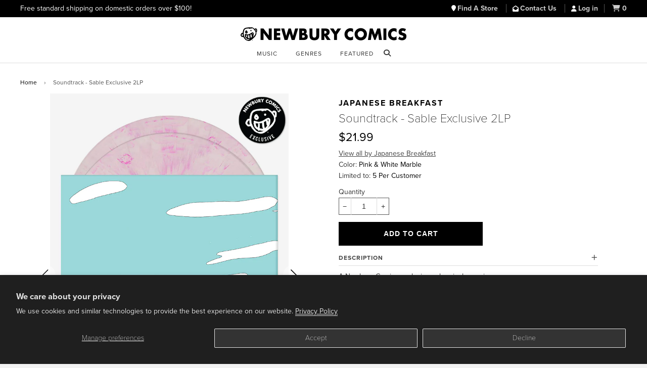

--- FILE ---
content_type: text/css
request_url: https://www.newburycomics.com/cdn/shop/t/38/assets/styles.css?v=165710912306274865501748464113
body_size: 7874
content:
/** Shopify CDN: Minification failed

Line 1623:38 Expected identifier but found "*"
Line 1627:30 Expected identifier but found "*"
Line 2812:18 Expected identifier but found bad string token
Line 2812:19 Unterminated string token

**/


.selector-wrapper {
  display:none;
}

.btn {
  text-transform: uppercase;
  letter-spacing: 1px;
}

.lrg-btn {
  min-width: 50%;
}

.disc-list {
  float: left;
  width: 50%;
  padding-right: 20px;
}

.prod-det {
  padding-left: 40px !important;
}

.left {
  display:none;
}

.right {
  display:none;
}

.ajaxcart__product p a {
  border-bottom: none;
  margin-right: 20px;
}

.disc-list p{
  margin-bottom:0px;
  text-transform:uppercase;
  font-weight:600;
}

.swiper-pagination-bullet-active {
  opacity: 1;
  background: #000 !important;
} 

.tags {
 margin-bottom:20px;
}

.tags a {
  font-weight: 400;
  text-decoration: none;
  text-transform: none;
  color: #444444;
}

.product-link {
  text-align: left !important;
}

.tags a:hover {
  color: #666;
  text-decoration: none;
}

.tags a:focus {
  color: #666;
  text-decoration: none;
}

ul.static-atr {
  
}

ul.static-atr li span {
  color: #000;
  font-weight: 400;
}

body {
  font-family: "proxima-nova",sans-serif;
    font-weight: 400;
}

.section-header__title {
  text-align: center;
  width: 100%;
  /* margin: 0 auto; */
  display: block;
  font-family: "proxima-nova",sans-serif;
  /* text-transform: uppercase; */
  color: #fff;
  font-weight: 100;
  font-size: 3rem;
  position: absolute;
  top: 50%;
  margin-top: -1.5625rem;
  line-height: 3.125rem;
}

.blk-text {
  color:#000;
}

.section-header img {
  width: 100%;
}

.section-header {
  margin-bottom: 0px;
  position: relative;
}

.generic-title{
  color: #000 !important;
  top: 0px !important;
  margin-top: 20px !important;
  position: relative !important;
}

#notitle {
  visibility: none;
  margin: 0;
  padding: 0;
  line-height: 0.0625rem;
  font-weight: 100;
  font-size: 0.0625rem;
  line-height: 0.3125rem;
  color: #fff
}

#filters-title {
  font-size: 1.57143em;
}

#variantset {
  border: none;
  padding-top: 0;
  padding-bottom: 0;
  padding-left: 0;
  padding-right: 0;
  text-indent: 0;
  margin: 0;
}

#variantleg {
  padding-top: 0;
  padding-bottom: 0;
  padding-left: 0;
  padding-right: 0;
  text-indent: 0;
  margin: 0;
}

#landinghead {
  font-size: 3rem;
  margin-top: 0;
  margin-bottom: 5px;
  padding-top: 0;
  padding-bottom: 0;
  font-weight: 600;
  line-height: 3.125rem;
}

#faqh2 {
  line-height: 1.25rem;
  font-size: 1.5625rem;
  margin-top: 0;
  margin-bottom: 0;
}

.faqh2 {
  line-height: 1.25rem;
  font-size: 1.5625rem;
  margin-top: 0;
  margin-bottom: 0;
}

#faqanch {
  line-height: 0px;
  margin-bottom: 0;
  margin-top: 0;
} 

.recommendify_hyperlink:focus > div {
    outline:2px solid #5B9DD9;
}

.breadcrumb {
  margin-bottom: 12px;
  padding-top: 12px;
  font-size: 0.75rem;
  font-weight: 600;
  text-transform: uppercase;
  color: #555;
}

.drawer__title {
  line-height: 4.375rem !important;
  margin: 0px !important;
}

.site-footer {
  background-color: #000;
  padding: 0;
}

.full {
  width: 100%;
  padding: 30px 0px;
}

h1, .h1, h2, .h2, h3, .h3, h4, .h4, h5, .h5, h6, .h6 {
  display: block;
font-family: "proxima-nova",sans-serif !important;  font-weight: 700;
  margin: 0 0 0.5em;
  line-height: 1.4;
  color:#000;
}

h3, .h3 {
  font-size: 1.57143em;
}

#ProductPrice {
  font-weight: 500;
  font-size: 1.4375rem;
  margin-top: -20px;
  margin-bottom: 5px;
}

.utility {
  color: #fff !important;
  margin-bottom: 15px;
  font-size: 0.75rem;
  font-weight: 300;
  padding: 6px 0px;
  background: #000;
}

.utility a {
  color: #ccc;
  font-size: 0.875rem;
  font-weight: 600;
  margin-right: 12px;
  padding-right: 12px;
  border-right: 1px solid #555;
}

.utility a:hover span {
  color: #ccc;
}
.utility a:hover {
  color: #fff;
}

.utility a:focus span {
  color: #ccc;
}
.utility a:focus {
  color: #fff;
}

.site-header__cart-toggle {
  margin-right: 0px !important;
  padding-right: 0px !important;
  border-right: none !important;
}

.site-header__logo {
  margin-bottom: 0px;
}

.promo {
  color: #fff !important;
  font-weight: 400;
  font-size: 0.875rem;
}

.site-header {
  padding: 0px 0;
  position: fixed;
  z-index: 999;
  width: 100%;
  background: #fff;
}

.main-content {
  display: block;
  margin-top: 136px;
  padding-bottom: 60px;
  position: relative;
}

.mobile-logo {
  left: 50%;
  margin-left: -50px;
  position: absolute;
  width: 100px;
  top: 11px;
}

.mobile-logo img {
  width: 100%;
}
   
   
.logo-wrapper {
  padding: 0px;
  margin-bottom:10px;
}
  
.site-header__logo {
  margin-bottom: 5px;
}

.site-header__logo img {
  margin: 0 auto;
}

.site-header__search {
  display: none;
  max-width: none;
  margin: 15px 0px;
  width: 100%;
}

.site-search-icon {
  display:block;
}

.site-header__search.search-on {
    display: block;
}

.site-nav {
  text-align:center;
}

.dropdown-list {
  text-align:left;
  margin:0px;
  margin-right: 10px;
}

.dropdown-list a {
  background-color: transparent;
  font-size: 0.75rem;
  padding: 0px;
  margin: 0px;
  float: left;
  clear: both;
  border-bottom: 1px solid transparent!important;
}

.dropdown-list a:hover {
  border-bottom: 1px solid #000!important;
  background:none;
}

.dropdown-list a:focus {
  border-bottom: 1px solid #000!important;
  background:none;
}


.dropdown-list li:first-child {
  list-style: none;
  font-weight: bold;
  font-size: 0.625rem;
  text-transform: uppercase;
  color: #000;
}

.dropdown-wrap {
  width: 300px;
  background: #fff;
  border: 1px solid #ccc;
  border-top: 2px solid #000;
  padding: 8px;
}

.nav-bar {
  background-color: #fff;
  /* border-top: 2px solid #000; */
  border-bottom: 1px solid #ddd;
  border-top: 1px solid #ddd;
}

.mobile-nav>.mobile-nav__item {
  background-color: #fff;
}

.site-nav--mobile .site-nav__link {
  margin-top: 0px;
  padding: 2px 10px !important;
  background: #FFF;
  font-size: 1rem;
}

.wrapper {
  max-width: 1260px;
}

.site-header__cart-toggle {
  display: inline-block;
}

.collection-view {
  display: inline-block;
  border: 1px solid #dbdbdb;
  border-radius: 0px;
  padding: 0 5px;
  height: 37px;
  overflow: hidden;
  display: none;
}

.site-nav__link {
  display: block;
  text-decoration: none;
  padding: 5px 10px;
  padding-top: 8px;
  white-space: nowrap;
  color: #333;
  text-transform: uppercase;
  font-weight: 600;
  /* letter-spacing: 1px; */
  font-size: 0.75rem;
  border-bottom: 2px solid transparent;
}

.site-nav__dropdown {
  display: none;
  opacity: 0;
  transition: opacity 0.25s ease;
}

.site-nav__dropdown.nav-hover {
  display: block;
  opacity: 1;
}

.dropdown-column .site-nav__link:hover {
  color:#000;
}

.dropdown-column .site-nav__link:focus {
  color:#000;
}

.site-nav__link .icon-arrow-down {
  position: relative;
  top: -2px;
  font-size: 0.625rem;
  padding-left: 7.5px;
  display: none;
}

.collection-view {
  display: none !important;
}

.site-nav--active>.site-nav__link {
  font-weight: bold;
  border-bottom: 2px solid #000;
  color:#000;
}

.dropdown-column {
  float:left;
  width:50%;
  position:relative;
}

.dropdown-column img {
  width: 100%;
  float: left;
}

.dropdown-column p{
  position:absolute;
  width:100%;
  background:#333;
  bottom:0px;
  margin:0px;
  left:0px;
  right:0px;
  color:#fff;
}

.dropdown-column .site-nav__link {
  letter-spacing:0px;
  text-transform:none;
}

.dropdown-column .site-nav--active>.site-nav__link {
  font-weight: bold;
  border-bottom: none;
  
}

html {
  box-sizing: border-box;
}
*, *:before, *:after {
  box-sizing: inherit;
}

:focus {
  outline:2px solid #5B9DD9;
}

.switch-float {
  float: left !important;
}

.lineheading {
  position: relative;
  text-align: center;
  font-weight: 600;
  letter-spacing: 2px;
  font-size: 1rem;
  text-transform: uppercase;
  margin-bottom: 20px;
  margin-top:30px;
}

.lineheading span {
  background: #fff;
  padding: 0 15px;
  position: relative;
  z-index: 1;
}

.lineheading:before {
  /* background: #9D7474; */
  border-top: 1px dotted #919191;
  content: "";
  display: block;
  height: 1px;
  position: absolute;
  top: 50%;
  width: 100%;
}

.lineheading:before {
  left: 0;
}

.callout {
  float:left;
  position:relative;
  width:100%;
  margin-bottom:20px;
  background:#000;
  overflow:hidden;
  border:1px solid #eee;
}

.callout:hover img {
  opacity:.6;
  transform:scale(1,1);
}

.callout:focus img {
  opacity:.6;
  transform:scale(1,1);
}

.callout img {
  width: 100%;
  position: relative;
  float: left;
  opacity:.8;
  -webkit-transition: all .3s ease;
-moz-transition: all .3s ease;
-ms-transition: all .3s ease;
-o-transition: all .3s ease;
transition: all .3s ease;
transform:scale(1.05,1.05);
  
}

.callout.sml {
  background:#fff;
  border:none;
  transform:scale(1,1);
}

.callout.sml img{
  transform:scale(1,1);
}

.callout.sml:hover {
  background: #fff;
}

.callout.sml:focus {
  background: #fff;
}

.callout-text {
  position: absolute;
  bottom: 40px;
  width: 100%;
  text-align: center;
  padding: 40px;
}

.callout-text .btn {
  border-radius: 0px;
  padding: 12px;
  border: none;
  background: #000;
  color: #fff;
  -webkit-transition: all .3s ease;
-moz-transition: all .3s ease;
-ms-transition: all .3s ease;
-o-transition: all .3s ease;
transition: all .3s ease;
}

.callout:hover .btn {
  border-radius: 0px;
  padding: 12px;
  border: none;
  background: #fff;
  color: #000;
}

.callout:focus .btn {
  border-radius: 0px;
  padding: 12px;
  border: none;
  background: #fff;
  color: #000;
}

.callout-text.right-align {
  width: 40%;
  right:40px;
}

.callout-text p {
  color: #fff;
  font-weight: 400;
  font-size: 1rem;
}

.social-icons li a {
  color: #000;
  font-size: 1.5625rem;
  line-height: 1.5625rem;
  padding: 10px;
  text-align: center;
  border: 2px solid #333;
  background: #fff;
  width: 47px;
  height: 47px;
  float: left;
  -webkit-transition: all .3s ease;
  -moz-transition: all .3s ease;
  -ms-transition: all .3s ease;
  -o-transition: all .3s ease;
  transition: all .3s ease;
  -webkit-border-radius: 50px;
  border-radius: 50px;
}

.social-icons li a:hover {
  color: #fff;
  background:#000;
}

.social-icons li a:focus {
  color: #fff;
  background:#000;
}

.callout-text .btn {
  min-width:150px;
}

.callout-text h1 {
  color: #fff;
  text-transform: uppercase;
  font-weight: 600;
  font-size: 2rem;
  line-height: 2.25rem;
  letter-spacing: 1px;
}

input .btn {
  padding: 30px;
  line-height: 0px;
  border-radius: 0px;
}


input .email {
  padding: 30px;
  border-radius: 0px;
}




.accordion-container {
  width: 90%;
  margin: 0 0 10px;
  clear: both;
}

.accordion-toggle {
  position: relative;
  display: block;
  padding: 0px 0px 5px 0px;
  font-size: 0.75rem;
  font-weight: 700;
  letter-spacing: 1px;
  /* background: #999; */
  border-bottom: 1px solid #ddd;
  color: #444;
  text-decoration: none;
  text-transform: uppercase;
}


.accordion-toggle.open {
  border-bottom: 1px solid #000;
	color: #000;
}
.accordion-toggle:hover {
  border-bottom: 1px solid #000;
  color: #000;
}
.accordion-toggle:focus {
  border-bottom: 1px solid #000;
  color: #000;
}

.accordion-toggle span.toggle-icon {
	position: absolute;
	right: 0px;
	font-size: 0.75rem;
}
.accordion-content {
  	display:none;
	padding: 20px 0px;
	overflow: auto;
}

.swiper-slide img {
  width: 80%;
  -webkit-box-shadow: inset 0 0 0 1px #D1D1D1;
  box-shadow: inset 0 0 0 1px #D1D1D1;
}

.nav-bar {
  background-color: #fff;
  padding-bottom: 5px;
}

.cart-remove {
  position:absolute;
}

.site-nav__link {
  display: block;
  text-decoration: none;
  padding: 5px 12px 5px 12px;
  padding-top: 8px;
  padding-bottom: 0px;
  white-space: nowrap;
  color: #333;
  text-transform: uppercase;
  font-weight: 600;
  /* letter-spacing: 1px; */
  font-size: 0.75rem;
  border-bottom: 2px solid transparent;
}

.drawer {
  display: none;
  position: fixed;
  overflow-y: auto;
  overflow-x: hidden;
  -webkit-overflow-scrolling: touch;
  top: 0;
  bottom: 0;
  padding: 0 15px 15px;
  max-width: 95%;
  z-index: 10;
  color: #333;
  background-color: #FFFFFF;
  -webkit-transition: all 0.4s cubic-bezier(0.46, 0.01, 0.32, 1);
  -moz-transition: all 0.4s cubic-bezier(0.46, 0.01, 0.32, 1);
  -ms-transition: all 0.4s cubic-bezier(0.46, 0.01, 0.32, 1);
  -o-transition: all 0.4s cubic-bezier(0.46, 0.01, 0.32, 1);
  transition: all 0.4s cubic-bezier(0.46, 0.01, 0.32, 1);
}



.go-top {
    position: fixed;
    bottom: 10px;
    right: 10px;
    height: 30px;
    width: 30px;
    text-align: center;
    line-height: 1.5625rem;
    text-decoration: none;
    color: #000;
    border: 2px solid #000;
    background-color: #fff;
    font-size: 0.875rem;
    display: none;
    z-index: 99;
}

.go-sign {
    position: fixed;
    bottom: 10px;
    left: 20px;
    height: 40px;
    width: 80px;
    text-align: center;
    line-height: 1.5625rem;
    text-decoration: none;
    color: #fff;
    border: 2px solid #fff;
    border-radius: 25px;
    background-color: #000;
    font-size: 0.5rem;
    display: none;
    z-index: 99;
}

.go-sign2 {
    position: fixed;
    bottom: 10px;
    left: 20px;
    height: 30px;
    width: 30px;
    text-align: center;
    line-height: 1.5625rem;
    text-decoration: none;
    color: #000;
    border: 2px solid #000;
    border-radius: 25px;
    background-color: #fff;
    font-size: 0.875rem;
    display: inline;
    z-index: 99;
}

#SortBy {
  padding: 8px;
  padding-right: 28px;
}

.sort-arrow {
  border: 1px solid #ccc;
  padding: 12px 6px;
  margin-left: -6px;
  background: #fff;
}

.go-top:hover {
	background-color: #000;
  color:#fff;
  border: 2px solid #fff;
}

.go-top:focus {
	background-color: #000;
  color:#fff;
  border: 2px solid #fff;
}

.go-sign:hover {
	background-color: #fff;
  color:#000;
  border: 2px solid #fff;
  display: inline;
}

.go-sign:focus {
	background-color: #fff;
  color:#000;
  border: 2px solid #fff;
  display: inline;
}

.go-sign2:after {
  content: fab fa-telegram;
}

.go-sign2:hover:after {
  background-color: #000;
  color:#fff;
  border: 2px solid #fff;
  height: 40px;
  width: 80px;
  font-size: 0.5rem;
  content: "Sign Up!";
}

.go-sign2:focus:after {
  background-color: #000;
  color:#fff;
  border: 2px solid #fff;
  height: 40px;
  width: 80px;
  font-size: 0.5rem;
  content: "Sign Up!";
}

.input-group .input-group-field:first-child, .input-group .input-group-btn:first-child, .input-group .input-group-btn:first-child>.btn, .input-group .input-group-btn:first-child>.btn--secondary, .input-group input[type="hidden"]:first-child+.input-group-field, .input-group input[type="hidden"]:first-child+.input-group-btn>.btn, .input-group input[type="hidden"]:first-child+.input-group-btn>.btn--secondary {
  border-radius: 0px;
  font-family: "proxima-nova",sans-serif;
  font-weight: 400;
}

.input-group .input-group-field:last-child, .input-group .input-group-btn:last-child>.btn, .input-group .input-group-btn:last-child>.btn--secondary {
  border-radius: 0px;
    font-family: "proxima-nova",sans-serif;
}

.input-group .btn, .input-group .btn--secondary, .input-group .input-group-field {
  height: auto;
}

input, textarea, select {
  border: 1px solid #595959;
  max-width: 100%;
  padding: 12px 10px;
  border-radius: 0px;
  outline: none;
}

.btn {
  border-radius: 0px;
  padding: 12px;
  border:2px solid #000;
}

.btn:hover {
  color:#000;
  background:#fff;
}

.btn:focus {
  color:#000;
  background:#fff;
}

.collection-view {
  display: inline-block;
  border: 1px solid #dbdbdb;
  border-radius: 0px;
  padding: 0 5px;
  height: 37px;
  overflow: hidden;
}

.promotionproduct {
  font-size: .75rem;
  font-weight: 600;
}

.site-header {
  background: #fff;
}

.nav-bar {
  background-color: #fff;
  padding-bottom: 6px;
}

.junk-droor h2 {
  color:#fff;
}

.junk-droor a {
  color: #fff;
  font-weight: 400;
}

.junk-droor a:hover {
  color:#ccc;
}

.junk-droor a:focus {
  color:#ccc;
}

/* Add your footer h2 font-size rule here */
.site-footer h2 {
  font-size: 1.0em; /* Adjust this value as needed */
}

.newsletter-box {
}

.newsletter-signup-form {
  margin-bottom:40px;
}

.newsletter-signup-btn {
  background: rgba(255, 255, 255, 0.30);
  border: 2px solid transparent;
  padding:6px;
}

.newsletter-signup-btn:hover {
  background: rgba(255, 255, 255, 0.15);
  color:#fff;
}

.newsletter-signup-btn:focus {
  background: rgba(255, 255, 255, 0.15);
  color:#fff;
  border: 2px solid transparent;
}

.link-signups {
  font-weight: 500;
  font-size: 1.1rem;
  border: 1px solid transparent;
  padding: 5px;
  border-radius: 5px;
}

.link-signups:hover {
  font-weight: 00;
  font-size: 1.1rem;
  border: 1px solid #fff;
  color: #fff;
  background: #000;
  padding: 5px;
  border-radius: 5px;
}

.link-signups:focus {
  font-weight: 500;
  font-size: 1.1rem;
  border: 1px solid #fff;
  color: #fff;
  background: #000;
  padding: 5px;
  border-radius: 5px;
}

.link-foot:hover {
  border: 1px solid #fff;
  color: #fff;
  background: #000;
  
  border-radius: 3px;
}

.link-foot:focus {
  border: 1px solid #fff;
  color: #fff;
  background: #000;
  
  border-radius: 3px;
}

.newsletter-signup-field {
  padding:6px;
}

.newsletter-signup-page {
  padding: 50px;
  margin: 10px;
}

.newsletter-signup-page2 {
  color: #000000;
  margin-bottom: 15px;
}

.atr-btn {
  padding:0px 2px;
  border: 1px solid #000;
  float: left;
  margin: 5px 5px 0px 0px;
  color: #000;
  background: #fff;
  font-size: 0.75rem;
  font-weight: 400;
  height: 30px;
  min-width: 30px;
  line-height: 1.875rem;
  text-align: center;
  position: relative;
}

.atr-btn.disabled {
  color:#ccc;
  border-color:#ccc;
}
.atr-btn.atr-on {
  color: #fff;
  background: #000;
}

.atr-selector {
  width:100%;
  float:left;
  margin-bottom:10px;
}

.atr-selector p {
  margin-bottom:0px;
}

.color span {
  position: absolute;
  left: 0;
  right: 0;
  top: 0;
  bottom: 0;
  margin: 4px;
}

.c-green {
  background: #8BC34A;
}

.c-blue {
  background: #2196F3;
}

.c-purple {
  background: #4A148C;
}

.c-yellow {
  background: #FFEB3B;
}

.c-red {
  background: #F44336;
}

.c-orange {
  background: #FF9800;
}

.c-pink {
  background: #E91E63;
}

.product-link img{
}

.product-link p {
  font-size: 0.75rem;
}

.product-link h6{
  margin:0px;
}

a.grid__image {
  background: #000;
  /* border: 1px solid #eee; */
  overflow: hidden;
}



/* 
   Swatches Styles
*/

.swatch { 
  margin:1em 0; 
}
/* Label */
.swatch .header {
  margin: 0.5em 0;
}
/* Hide radio buttons.*/
/*
.swatch input { 
  display:none !important;
}
*/

.swatch input {
  -moz-appearance: none;
  -webkit-appearance: none;
  appearance: none !important;
  opacity: 0;
  padding: 0;
  margin: 0;
}

.swatch input:focus {
  outline:2px solid #5B9DD9;
}
  

.swatch label {
  /* To give width and height */
  float:left;
  /* Color swatches contain no text so they need to have a width. */
  min-width:50px !important; 
  height:35px !important;
  /* No extra spacing between them */
  margin: 5px 5px 0px 0px;
  /* The border when the button is not selected */
  border: 1px solid #000;
  /* Background color and styling */  
  color: #000;
  background: #fff;
  font-size: 075rem;
  font-weight: 400;
  text-align:center;
  line-height:2.1875rem;
  white-space:nowrap;
  text-transform:uppercase;
}
.swatch-element label { padding:0 10px; }
.color.swatch-element label { padding:0; }

/* Styling selected swatch */
/* Slightly raised */
.swatch input:checked + label {
  -webkit-box-shadow:0px 1px 2px rgba(0,0,0,0.8);
  -moz-box-shadow:0px 1px 2px rgba(0,0,0,0.8);
  box-shadow:0px 1px 2px rgba(0,0,0,0.8);
  border-color:transparent;
  color: #fff;
  background: #000;
} 
.swatch .swatch-element {
  float:left;
  -webkit-transform:translateZ(0); /* webkit flicker fix */
  -webkit-font-smoothing:antialiased; /* webkit text rendering fix */
  /* Spacing between buttons */
  margin:0px 10px 10px 0;
  /* To position the sold out graphic and tooltip */
  position:relative;
}
/* Image with the cross in it */
.crossed-out { position:absolute; width:100%; height:100%; left:0; top:0; }
.swatch .swatch-element .crossed-out { display:none; }
.swatch .swatch-element.soldout .crossed-out { display:block; }
.swatch .swatch-element.soldout label {
  filter: alpha(opacity=60); /* internet explorer */
  -khtml-opacity: 0.6;      /* khtml, old safari */
  -moz-opacity: 0.6;       /* mozilla, netscape */
  opacity: 0.6;           /* fx, safari, opera */
}
/* Tooltips */
.swatch .tooltip {
  text-align:center;
  background:gray;
  color:#fff;
  bottom:100%;
  padding: 10px;
  display:block;
  position:absolute;
  width:100px;
  left:-23px;
  margin-bottom:15px;
  /* Make it invisible by default */
  filter:alpha(opacity=0);
  -khtml-opacity: 0;
  -moz-opacity: 0;
  opacity:0;
  visibility:hidden;
  /* Animations */
  -webkit-transform: translateY(10px);
     -moz-transform: translateY(10px);
      -ms-transform: translateY(10px);
       -o-transform: translateY(10px);
          transform: translateY(10px);
  -webkit-transition: all .25s ease-out;
     -moz-transition: all .25s ease-out;
      -ms-transition: all .25s ease-out;
       -o-transition: all .25s ease-out;
          transition: all .25s ease-out;
  -webkit-box-shadow: 2px 2px 6px rgba(0, 0, 0, 0.28);
     -moz-box-shadow: 2px 2px 6px rgba(0, 0, 0, 0.28);
      -ms-box-shadow: 2px 2px 6px rgba(0, 0, 0, 0.28);
       -o-box-shadow: 2px 2px 6px rgba(0, 0, 0, 0.28);
          box-shadow: 2px 2px 6px rgba(0, 0, 0, 0.28);
  z-index: 10000;
  -moz-box-sizing:border-box; 
  -webkit-box-sizing:border-box; 
  box-sizing:border-box;
}
.swatch .tooltip:before {
  bottom:-20px;
  content:" ";
  display:block;
  height:20px;
  left:0;
  position:absolute;
  width:100%;
}
/* CSS triangle */
.swatch .tooltip:after {
  border-left:solid transparent 10px;
  border-right:solid transparent 10px;
  border-top:solid gray 10px;
  bottom:-10px;
  content:" ";
  height:0;
  left:50%;
  margin-left:-13px;
  position:absolute;
  width:0;
}
.swatch .swatch-element:hover .tooltip {
  filter:alpha(opacity=100);
  -khtml-opacity:1;
  -moz-opacity:1;
  opacity:1;
  visibility:visible;
  -webkit-transform:translateY(0px);
     -moz-transform:translateY(0px);
      -ms-transform:translateY(0px);
       -o-transform:translateY(0px);
          transform:translateY(0px);
}
.swatch .swatch-element:focus .tooltip {
  filter:alpha(opacity=100);
  -khtml-opacity:1;
  -moz-opacity:1;
  opacity:1;
  visibility:visible;
  -webkit-transform:translateY(0px);
     -moz-transform:translateY(0px);
      -ms-transform:translateY(0px);
       -o-transform:translateY(0px);
          transform:translateY(0px);
}

.swatchfocused {
  border: 2px solid #5B9DD9;
}

.swatch.error {
  background-color:#881111!important;
  color:#333!important;
  padding:1em;
  border-radius:5px;
}
.swatch.error p {
  margin:0.7em 0;
}
.swatch.error p:first-child {
  margin-top:0;
}
.swatch.error p:last-child {
  margin-bottom:0;
}
.swatch.error code {
  font-family:monospace;
}

.swatch {
  margin: 0em;
}

.swatch .header {
  margin: 0px;
}

.swatch label {
  float: left;
  min-width: 28px !important;
  height: 28px !important;
  margin: 0px 0px 0px 0px;
  border: 1px solid #000;
  color: #000;
  background: #fff;
  font-size: 0.625rem;
  font-weight: 600;
  text-align: center;
  line-height: 1.75rem;
  white-space: nowrap;
  text-transform: uppercase;
}

.swatch input:checked + label {
  -webkit-box-shadow:inset 0 0 0 1px #FFFFFF;
  box-shadow:inset 0 0 0 1px #FFFFFF;
  color: #fff;
  background: #000;
  border:1px solid #000;
}

.swatch .tooltip {
  display: none;
}


.product-link:hover {
}

.product-link:focus {
}

#zip, #mail {
  width: 50%;
  float: left;
  border: 1px solid #000;
  border-left: none;
  font-family: "proxima-nova",sans-serif;
  font-weight: 500;
  border-right: 3px solid #000;
}


a.grid__image {
  background: none;
  /* border: 1px solid #eee; */
  overflow: hidden;
}

.page-load-control a {
  margin: 0 auto;
  position: relative;
  float: left;
  width: 200px;
  padding: 10px;
  border: 2px solid #000;
  text-align: center;
  margin-left: 50%;
  left: -105px;
}


p a {
  color: #000;
  text-decoration: none;
  background: transparent;
  border-bottom: 1px solid;
}

#accessemail {
  border-bottom: none;
  font-weight: 600;
  text-decoration: underline;
}

#accesslist {
  padding-left: 15px;
}

.form-vertical {
  margin-bottom: 15px;
  margin-top: 25px;
}

.grid, .grid--rev, .grid--full, .grid-uniform {
  margin-left: -20px;
}

.grid__item {
  padding-left: 20px;
}

.grid--full {
  margin-left: 0 !important;
}


/* JAS Additions */
/*.shopify-preview-bar {display:none !important;}*/

.filter-group-groups a
{
  padding: 2px 4px;
  border: 1px solid #000;
  float: left;
  margin: 5px 5px 0px 0px;
  color: #000;
  background:#fff;
  font-size: 0.75rem;
  font-weight: 400;
}
.filter-group-groups a:hover
{
  background:#000;
  color: #fff !important;
}

.filter-group-groups a:focus
{
  background:#000;
  color: #fff !important;
}

.filter-group-groups .filter--active a
{
	background:#000;
	color:#fff;
}

.filter-group-groups button
{
  padding: 2px 4px;
  border: 1px solid #000;
  float: left;
  margin: 5px 5px 0px 0px;
  color: #000;
  background:#fff;
  font-size: 0.75rem;
  font-weight: 400;
}
.filter-group-groups button:hover
{
  background:#000;
  color: #fff !important;
}

.filter-group-groups button:focus
{
  background:#000;
  color: #fff !important;
}

.filter-group-groups .filter--active button
{
	background:#000;
	color:#fff;
}

.accordion-content
{
	padding-top:10px;
}

.accordion-content img
{
	width:100%;
}

select {
  padding-right:28px;
}

.section-header__right .form-horizontal {
  margin-bottom: 20px;
  float: right;
}

.img-alternate {
  cursor: pointer;
  float: left;
  width: 10%;
  margin: 0%;
}

.images-alternate {
  width: 100%;
  margin: 0 auto;
}

.img-alternate img{
  width: 100%;
}


.images-alternate.flex-container {
  padding: 0;
  margin: 0;
  list-style: none;
  display: -webkit-box;
  display: -moz-box;
  display: -ms-flexbox;
  display: -webkit-flex;
  display: flex;
  -webkit-flex-flow: row wrap;
  justify-content: center;
}

.img-alternate.flex-item {
  margin:5px;
  text-align: center;
}


.ajaxcart__product-meta {
    display: block;
    width: 90%;
    font-size: 0.75rem;
    font-weight: 600;
    text-transform: uppercase;
}

.swiper-container-horizontal>.swiper-pagination {
  bottom: 10px;
  left: 0;
  width: 100%;
  display: none;
}

.js-drawer-open-right .is-moved-by-drawer {
  -webkit-transform: translateX(0px); */
  -moz-transform: translateX(0px);
  -ms-transform: translateX(0px);
  -o-transform: translateX(0px);
  transform: translateX(0px); */
  overflow: hidden;
}

.site-header {
  padding: 0px 0;
  position: fixed;
  z-index: 999;
  width: 100%;
  background: #fff;
    -webkit-transition: all .25s ease-out;
     -moz-transition: all .25s ease-out;
      -ms-transition: all .25s ease-out;
       -o-transition: all .25s ease-out;
          transition: all .25s ease-out;
  
}

.js-drawer-open-left .is-moved-by-drawer {
  -webkit-transform: translateX(0px);
  -moz-transform: translateX(0px);
  -ms-transform: translateX(0px);
  -o-transform: translateX(0px);
  transform: translateX(0px);
  overflow: hidden;
  opacity: 1;
}


ul, ol {
  margin: 0 0 15px 10px;
  padding: 0;
}

#product-vendor {
  margin-bottom: 0px;
  font-size: 1rem;
  text-transform: uppercase;
  font-weight: 600;
  letter-spacing: 2px;
  color: #000000;
}

.product-link p {
  font-size: 0.75rem;
  font-weight: 400;
}

li {
  margin-bottom: 0em;
}


  


.h6 a {
  color: #000;
  text-decoration: none;
  background: transparent;
  border-bottom: none;
  font-size: 0.75rem;
  font-weight: 400;
}

.h6 a span {
  color: #000;
  text-decoration: none;
  background: transparent;
  border-bottom: none;
  text-transform: uppercase;
  font-weight: 600;
  letter-spacing: 1px;
}

.h6 p {
  margin-top: -10px;
}

.gridcolpri {
  font-size: 0.75rem;
  font-weight: 400;
  text-transform: none;
  letter-spacing: 0px;
  margin-top: -10px;
}



/* Feedback Additions 6/17*/

.breadcrumb a, .breadcrumb span {
  display: inline-block;
  padding: none;
  margin-right: 4px;
  font-weight: 400;
  text-transform: none;
}

.swiper-button-next, .swiper-button-prev {
  width: 30px;
  background-color: rgba(255, 255, 255, 0.41);
  padding: 40px;
  height: 30px;
  -webkit-border-radius: 100px;
  border-radius: 100px;
  -moz-transform: scale(.5);
  -webkit-transform: scale(.5);
  -o-transform: scale(.5);
  -ms-transform: scale(.5);
  transform: scale(.5);
}

.logo-wrapper {
  padding: 0px;
  margin-bottom: 0px;
}

.nav-bar {
  border-top: none;
}

.newsletter-signup-btn {
  height: 34px;
  border: 1px solid #000;
  border-left: none;
  font-size: 0.875rem;
  padding: 0px 10px;
}



.site-nav__link {
  padding: 5px 0px 0px 0px;
  margin: 0px 16px;
}

.site-nav__dropdown {
  left: 16px;
  top: 24px;
}

#mail {
  width:60%;
}
#zip {
  width: 40%;
}

.junk-droor h2 {
  color: #fff;
  font-size: 0.875;
  text-transform: uppercase;
  font-weight: 500;
  letter-spacing: 1px;
  margin-bottom: 18px;
}

.junk-droor h3 {
  color: #fff;
  font-size: 0.875rem;
  text-transform: uppercase;
  font-weight: 500;
  letter-spacing: 1px;
  margin-bottom: 18px;
}

.junk-droor li {
  color: #fff;
  margin-bottom:-1px;
}

.foot-head {
  color: #fff;
  font-size: 0.875rem;
  text-transform: uppercase;
  font-weight: 500;
  letter-spacing: 1px;
  margin-bottom: 18px;
}

  .search-bar input {
  border: none;
  -webkit-box-shadow: inset 0 0 0 1px #B5B5B5;
  box-shadow: inset 0 0 0 1px #B5B5B5;
}

.search-bar .btn{
  padding: 0px 20px;
}

.input-group .btn, .input-group .btn--secondary, .input-group .input-group-field {
  height: 40px;
  line-height: 40px;
}

.main-content {
    margin-top: 142px;
}

.site-nav__link {
  font-weight: 400;
  letter-spacing: 1px;
}


.callout img {
  opacity: 1;
}

.callout:hover img {
  opacity: 1;
}

.callout:focus img {
  opacity: 1;
}

.junk-droor a {
  color: #f5f5f5;
}

#SortBy {
  padding: 8px;
  padding-right: 28px;
  border: 1px solid #bbb;
  font-family: proxima-nova;
  font-weight: 400;
}


.cart-remove {
  position: absolute;
  top: 0px;
  right: 0px;
}

.mobile-nav__item a, .mobile-nav__toggle button {
  color: #333;
  padding: 6px 15px;
  text-decoration: none;
  text-transform: uppercase;
}

.mobile-nav__sublist .mobile-nav__link {
  padding-left: 30px;
  font-weight: normal;
  text-transform: none;
}

.site-nav--mobile .site-nav__link {
  margin: 0px;
}

.product-count {
  float: none;
  font-weight: 400;
  margin-bottom: 0px;
  font-size: 0.875rem;
  color: #333;
}

.prod-det h1 {
  font-size: 1.5rem;
  font-weight: 200;
  margin-top: 0px;
}

ul.static-atr {
  margin-bottom: 10px;
}

.tags {
  margin-bottom: 10px;
}

.addthis_toolbox {
  margin-bottom: 20px;
}

.c-s {
  border-radius: 0px;
  padding: 12px;
  border: 2px solid #000;
  background-color: #fff;
  color: #000;
  MARGIN-TOP: 10px;
}

.aticon-twitter, .aticon-facebook, .aticon-pinterest_share, .aticon-email, .aticon-tiktok {
  background-color: rgb(0, 0, 0) !important;
  -moz-transform: scale(.8);
-webkit-transform: scale(.8);
-o-transform: scale(.8);
-ms-transform: scale(.8);
transform: scale(.8);
}

.aticon-twitter:hover, .aticon-facebook:hover, .aticon-pinterest_share:hover, .aticon-email:hover, .aticon-tiktok:hover {
  background-color:#333 !important;
}

.aticon-twitter:focus, .aticon-facebook:focus, .aticon-pinterest_share:focus, .aticon-email:focus, .aticon-tiktok:focus {
  background-color:#333 !important;
}

.addthis_toolbox {
  margin-bottom: 20px;
  margin-left: -5px;
}

/*
.rte a {
   text-decoration: underline; 
}
*/

#collection-empty {
  text-align: center;
  font-size: 1.125ren;
}


.template-search h1{
  margin-top: 20px;
  font-size: 1.5rem;
}

.disc-list {
  float: left;
  width: 100%;
  padding-right: 20px;
}

th, td {
  text-align: left;
  padding: 15px;
  border: none;
}


#contact-us h1{
  text-align: center;
  margin-top: 20px;
}


#contact-us .btn {
  border-radius: 0px;
  padding: 12px;
  border: 2px solid #000;
  width:100%;
}

.callout {
  float: left;
  position: relative;
  width: 100%;
  margin-bottom: 20px;
  background: #fff;
  overflow: hidden;
  border: 1px solid rgba(238, 238, 238, 0);
}

.btn .newsletter-signup-btn {
  border-radius: 0px;
  padding: 0px 10px !important;
  border: 1px solid #000 !important;
  border-left: none !important;
  width: 100%;
}

.dropdown-wrap.dropdown-column-single {
  width: 150px !important;
  background: #fff;
  border: 1px solid #ccc;
  border-top: 2px solid #000;
  padding: 8px;
}

.product-count {
  float: left;
  font-weight: 400;
  margin-bottom: -20px;
  font-size: 0.875rem;
  color: #333;
  line-height: 3.125rem;
}

ol {
  margin: 0 0 15px 20px;
  padding: 0;
}

.disc-list {
  float: left;
  width: 100%;
  padding-right: 20px;
}

.template-collection-noimage .section-header__title {
    text-align: center;
    width: 100%;
    /* margin: 0 auto; */
    display: block;
    font-family: "proxima-nova",sans-serif;
    /* text-transform: uppercase; */
    color: #000;
    font-weight: 100;
    font-size: 3rem;
    position: relative;
    top: 50%;
    margin-top: 0px;
    padding-bottom: 18px;
    line-height: 3.125;
    border-bottom: 1px dotted #ccc;
}

.template-collection .section-header__title {
    text-align: center;
    width: 100%;
    /* margin: 0 auto; */
    display: block;
    font-family: "proxima-nova",sans-serif;
    /* text-transform: uppercase; */
    color: #000;
    font-weight: 100;
    font-size: 3rem;
    position: relative;
    top: 50%;
    margin-top: 0px;
    padding-bottom: 18px;
    line-height: 3.125rem;
    border-bottom: 1px dotted #ccc;
}

.template-collection-titleandimage .section-header__title {
    text-align: center;
    width: 100%;
    /* margin: 0 auto; */
    display: block;
    font-family: "proxima-nova",sans-serif;
    /* text-transform: uppercase; */
    color: #fff;
    font-weight: 100;
    font-size: 3rem;
    position: absolute;
    top: 50%;
    margin-top: -25px;
    line-height: 3.125rem;
  border-bottom:none;
}

.flex-container {
  list-style: none;
  display: -webkit-box;
  display: -moz-box;
  display: -ms-flexbox;
  display: -webkit-flex;
  display: flex;
      float: left;
  width:102%;
  -webkit-flex-flow: row wrap;
  flex-flow: row wrap;
  -ms-flex-flow: row wrap;
  -moz-flex-flow: row wrap;
}

@media only screen and (max-width: 960px) {
  

  .mobile-logo {
    left: 50%;
    margin-left: -100px;
    position: absolute;
    width: 210px;
    top: 13px;
}
  
  .site-nav--mobile .site-nav__link {
    margin-top: 0px;
    padding: 2px 10px !important;
    background: #FFF;
    font-size: 1.5rem;
}
  
  
  
  .swiper-slide img {
    width: 100%;
    -webkit-box-shadow: inset 0 0 0 1px #D1D1D1;
    box-shadow: inset 0 0 0 1px #D1D1D1;
}
  
  .product-count {
  display:none;
}
  
  .breadcrumb {
    display:none;
  }
  
  .nxt-ac-main[style] {
  top: 90px !important;
}
  
  .accordion-container {
  width: 100%;
  margin: 0 0 10px;
  clear: both;
}
  
  
  .section-header__right .form-horizontal label{
  font-size: 1.375rem;
  font-weight: 700;
}
  
#SortBy {
  padding: 8px;
  padding-right: 28px;
  width: 100%;
  margin-left: 0px;
}
  
 
  .section-header__right .form-horizontal {
  margin-bottom: 20px;
  float: right;
  width: 100%;
}

  .prod-det {
  padding-left: 20px !important;

}
  
  .nav-bar {
  background-color: #fff;
  padding-bottom: 0px;
  padding-top: 4px;
}
  
  
  
  .main-content {
    margin-top: 55px;
}
  
  
  .section-header__title {
  font-weight: 400;
  font-size: 1.75rem;
}
  
  
  .callout-text p {
  font-size: .75rem;
}
  
  .callout-text h1 {
  font-weight: 600;
  font-size: 1.375rem;
  line-height: 1.5rem;
}
  
  .callout-text.right-align {
    width: 40%;
    right: 0px;
    bottom: 0px;
    width: 100%;
    background-color: rgba(238, 238, 238, 0);
    padding: 0px;
    float: left;
    position: relative;
}
  
  .template-collection-noimage .section-header__title {
    
    color: #000;
}
  
}

.blog-list-float {
  direction: ltr;
  text-align: left;
  float: left !important;
}

.template-customers-account h1 {
  padding-top: 20px;
}

.search-icon {
  cursor:pointer;
}

.search-icon:hover {
  color:#555;
}

.search-icon:focus {
  color:#555;
}

#contact-us .btn {
  border-radius: 0px;
  padding: 12px;
  border: 2px solid #000;
  width: 100%;
  line-height: normal;
}

.template-customers-addresses .section-header {
  margin-bottom: 0px;
  position: relative;
  /* margin-top: 20px; */
  padding-top: 20px;
}

.recommendify_product_vendor {
    color: #000;
    text-decoration: none;
    background: transparent;
    border-bottom: none;
    text-transform: uppercase;
    font-weight: 600;
    letter-spacing: 1px;
    text-align: left !important;
    margin: 0 0 0px 0;
    font-size: 0.75rem;
    line-height: 0.75rem;
}

.recommendify_product_title {
    color: #000;
  text-decoration: none;
  background: transparent;
  border-bottom: none;
  text-align:left !important;
  margin: 0 0 5px 0;
  font-size:0.75rem;
  line-height:0.875rem;
}

.recommendify_product_price {
    font-size: 0.75rem;
  font-weight: 400;
  text-align:left !important;
  margin: 0 0 5px 0;
  font-size:0.75rem;
}

.recommendify_section p {
  margin: 0 0 5px 0;
}

.recommendify_section a {
  color: inherit;
  text-decoration: none;
  margin-bottom: 12px;
  font-size:0.75rem;
}

.template-404 h1 {
  text-align: center;
  padding-top: 40px;
}

.template-404 p {
  text-align: center;
  padding-top: 40px;
}

.fa-user .fa-shopping-cart .fa-envelope-o .fa-map-marker{
  font-size: 0.9375rem;
}

.template-404 h1 span 
{font-size: 12.5rem;
  font-weight: 100;
}

.anch {
    margin-bottom: 120px;
    float: left;
    width: 100%;
}

.recommendify_product_image {
    height: 300px !important;
    background-size: 100%;
    background-repeat: no-repeat;
    background-position: left !important;
    background-size: 100% auto !important;
}

.recommendify_span_1_of_6 {
    text-align: center;
    width: 14%;
    margin: 1%;
}

.generic-title {
    color: #000 !important;
    top: 0px !important;
    margin-top: 40px !important;
    position: relative !important;
}


@media only screen and (max-width: 760px) {
  
  
  .recommendify_span_1_of_6 {
    text-align: center;
    width: 31.11%;
    margin: 1%;
}
  
  
}

@media only screen and (max-width: 500px) {
  
    .site-nav--mobile .site-nav__link {
    margin-top: 0px;
    padding: 2px 10px !important;
    background: #FFF;
    font-size: 1.125rem;
}
  
  .mobile-logo {
  left: 50%;
  margin-left: -50px;
  position: absolute;
  width: 110px;
  top: 13px;
}
  
  .recommendify_span_1_of_6 {
    text-align: center;
    width: 46%;
    margin: 2%;
}
  
  .flex-container {
    list-style: none;
    display: -webkit-box;
    display: -moz-box;
    display: -ms-flexbox;
    display: -webkit-flex;
    display: flex;
    float: left;
    width: 105%;
    -webkit-flex-flow: row wrap;
    flex-flow: row wrap;
    -ms-flex-flow: row wrap;
    -moz-flex-flow: row wrap;
}
  
}

.page-load-control {
    float: left;
    width: 100%;
}

#salepricecomp {
  padding: 5px;
  font-weight: 500;
  background-color: #000;
  border: 2px solid #000;
  color: #fff;
  border-radius: 12px;
  margin-left: 25px;
}

#StrikePrice {
  margin-top: -15px;
  margin-bottom: 1.2rem;
}

.flex-item {
  float:left;
}

.disc-list {
    padding-left: 5px !important;
}



.recommendify-panel-body {
  padding: 0;
  margin: 0;
  list-style: none;
  display: -webkit-box;
  display: -moz-box;
  display: -ms-flexbox;
  display: -webkit-flex;
  display: flex;
  -webkit-flex-flow: row wrap;
  justify-content: center;
}

ul {
    /* margin: 0 0 15px 10px; */
    padding: 0;
}


.ni {
    width: 100% !important;
    margin-bottom: 20px !important;
}

.ns {
    border-radius: 0px !important;
    padding: 12px;
    border: 2px solid #000 !important;
  width:100%;
}

.form-vertical {
    text-align: left;
  position:relative;
}
.vendor-link {text-decoration:underline !important;}

.mobile-nav--expanded+.mobile-nav__sublist {
    visibility: visible;
    max-height: 10000px;
    -webkit-transition: all 700ms cubic-bezier(0.57, 0.06, 0.05, 0.95);
    -moz-transition: all 700ms cubic-bezier(0.57, 0.06, 0.05, 0.95);
    -ms-transition: all 700ms cubic-bezier(0.57, 0.06, 0.05, 0.95);
    -o-transition: all 700ms cubic-bezier(0.57, 0.06, 0.05, 0.95);
    transition: all 700ms cubic-bezier(0.57, 0.06, 0.05, 0.95);
}

.mobile-nav__sublist .mobile-nav__link {
    padding-left: 30px;
    padding: 3px 30px;
    font-weight: normal;
    text-transform: none;
    /* padding: 0px; */
}

.js-drawer-open-left .drawer--left {
    overflow-y: scroll;
}


#PageContainer[style] {
    overflow: hidden !important;
    width: auto;
   overflow-y: hidden !important;
}

.js-drawer-open[style] {
  overflow: hidden !important;
    width: auto;
   overflow-y: hidden !important;
}

.mobile-nav {
    margin: -15px -15px 0 -15px;
    margin-bottom: 200px;
}

.isimage {
  max-width: 720 px;
  margin-left: 10px;
  margin-right: auto;
  margin-bottom: 12px;
}

.isdate {
  color: #000;
  text-align:left;
  margin-bottom: 12px;
  font-size:1.625rem;
  font-weight:600;
  line-height:1.75rem;
}

.islocation {
  color: #000; /* Black text */
  text-align: left;
  margin-bottom: 16px;
  font-size: 1.25rem;
  font-weight: 600;
  line-height: 1.375rem;
  outline: none; /* Remove default browser focus outline */
}

.islocation:focus {
  border: 3px solid black !important; /* Add a 3px black border on focus */
  /* You might consider adding a slight padding adjustment if needed */
  padding: 0; /* Reset padding to accommodate the border nicely, adjust if needed */
}

.isdetails {
  color: #222;
  text-align:left;
  font-size:1rem;
  font-weight:400;
  line-height:1.3rem;
  margin-right: 50px;
}

.isdetails a {
  text-decoration: none;
}

.isquote {
  color: #222;
  text-align:left;
  font-size:1rem;
  font-weight:400;
  line-height:0.9375rem;
  margin-right: 50px;
}
  
.faq-question {
  text-decoration: none;
}

.faq-answer {
  text-decoration: none;
}

.faq-answer-details {
  font-size:. 9em;
  line-height:0.9375rem;
  margin-left: 15px;
  margin-right: 30px;
  font-weight: 400;
}

#blogh1 {
  font-size: 0;
  width: 1px;
  height: 1px;
  display: inline-block;
  overflow: hidden;
  position: absolute!important;
  border: 0!important;
  padding: 0!important;
  margin: 0!important;
  clip: rect(1px,1px,1px,1px);
}

#blogh2 {
  font-size: 0;
  width: 1px;
  height: 1px;
  display: inline-block;
  overflow: hidden;
  position: absolute!important;
  border: 0!important;
  padding: 0!important;
  margin: 0!important;
  clip: rect(1px,1px,1px,1px);
}

.privacylink {
  text-decoration: none;
}

.free-shipping-meter div:nth-of-type(3){
    background: #ddd;
    border-radius: 50px;
    overflow: hidden;
}

.free-shipping-meter {
    border: none;
    border-bottom: 1px solid #eee;
    padding: 0px;
    padding-bottom: 10px;
    margin-bottom: 10px;
    text-align: center;
    font-weight: bold;
    text-transform: uppercase;
    font-size: 12px;
}

.free-shipping-meter .free-shipping-meter-display {
    float: right;
    margin-right: 10px !important;
}

.ncdevent {
  text-decoration: none;
  text-align:left;
  color: #fff;
  background-color: #000;
  border: 2px solid #000;
  margin: 16px;
  font-size:1.1rem;
  font-weight:600;
  line-height:1.375rem;
  border-radius: 0px;
  padding: 12px;
}

.ncdevent:hover {
  text-decoration: none;
  background-color: #fff;
  border: 2px solid #000;
  color: #000;
  text-align:left;
  font-size:1.1rem;
  font-weight:600;
  margin: 16px;
  line-height:1.375rem;
  border-radius: 0px;
  padding: 12px;
}

.ncdevent:focus {
  text-decoration: none;
  background-color: #fff;
  border: 2px solid #000;
  color: #000;
  text-align:left;
  font-size:1.1rem;
  font-weight:600;
  margin: 16px;
  line-height:1.375rem;
  border-radius: 0px;
  padding: 12px;
}

.dp{
	display: table;
	width: 100%;
}
.dprow {
	display: table-row;
}
.dpheading {
	background-color: #EEE;
	display: table-header-group;
	font-weight: bold;
}
.dpcell, .dphead {
	border: 1px solid #999999;
	display: table-cell;
	padding: 3px 10px;
}

.dpfoot {
	background-color: #EEE;
	display: table-footer-group;
	font-weight: bold;
}

.dpbody {
	display: table-row-group;
}

.fa-tiktok:before {
  content:"\e07b"
}

.nr__link {
  padding-left: 20px;
}

.nr__link h3:hover {
  color: #fff;
  background-color: #000;
}

.nr__link h3:focus {
  color: #fff;
  background-color: #000;
}

.visuallyhidden,
.visually-hidden {
    border: 0;
    clip: rect(0 0 0 0);
    height: 1px;
    margin: -1px;
    overflow: hidden;
    padding: 0;
    position: absolute;
    width: 1px;
    white-space: nowrap;
  }

.visuallyhidden.focusable:active,
.visuallyhidden.focusable:focus,
.visually-hidden.focusable:active,
.visually-hidden.focusable:focus {
    clip: auto;
    height: auto;
    margin: 0;
    overflow: visible;
    position: static;
    width: auto;
    white-space: inherit;
  }

  .skip-link {
    background-color: #fff;
    padding: 1em;
    z-index: 10000;
  }

.skip-store {
    z-index: 10000;
  }

.backlit
    {
      position:relative;
      z-index: 1;
 }

.dfd_badge {
    position:absolute;
    top: 0px;
    left: 0px;
    width: 336px;
    z-index: 2;
  }

.dfd_badge_item {
    position:absolute;
    top: 0px;
    left: 0px;
    z-index: 2;
  }

div.recommendify-panel-title {
  display: none;
  visibility: hidden;
}

#RecoverPasswordForm input, #RecoverPasswordForm textarea, #RecoverPasswordForm select {
    width: 100%;
    margin-top: 20px;
}
    
#RecoverPasswordForm.form-vertical {
    text-align: center;
    position: relative;
}
    
#CustomerLoginForm.form-vertical {
    text-align: left;
    position: relative;
    text-align: center;
}

#opt-out-p-id {
  font-weight:600;
}

#wickedgood {
  align: center;
  max-width: 600px;
}

#cookies-banner {
    display: none;
    justify-content: center;
    align-items: center;
    padding: 1em;
    position: fixed;
    bottom: 0px;
    width: 100%;
    background: #000;
    color: #fff;
    border-top: 1px solid #404040;
    z-index: 7;
  }

  .banbtn {
    margin-left: 1em;
    color:#dcdcdc;"
    font-weight: 600;
    font-size: 1.1rem;
    padding: 7px;
    padding-left: 15px;
    padding-right: 15px;
    border: 1px solid #fff;
  }

  .banbtn:hover {
    background: #fff;
    color: #000;
    border: 1px solid #404040;
  }

  .banbtn:focus {
    background: #fff;
    color: #000;
    border: 1px solid #404040;
  }

  #pc-banner {
    margin-left: 10px;
  }

input::placeholder,
textarea::placeholder {
  color: #000000;
  font-family: "proxima-nova", sans-serif;
  font-size: 14px;
}

/* Clear All Filters Button Styles */
.clear-filters .button {
    padding: 2px 4px;  /* Match padding of filter buttons */
    border: 1px solid #000;  /* Border style */
    float: left;  /* Aligns the button to the left like filter buttons */
    margin: 5px 5px 0px 0px;  /* Match margin of filter buttons */
    color: #000;  /* Text color */
    background: #fff;  /* Background color */
    font-size: 0.75rem;  /* Font size */
    font-weight: 400;  /* Font weight */
    cursor: pointer;  /* Pointer cursor on hover */
    transition: background-color 0.3s ease;  /* Smooth hover transition */
}

/* Hover and Focus Styles */
.clear-filters .button:hover,
.clear-filters .button:focus {
    background: #000;  /* Dark background on hover/focus */
    color: #fff !important;  /* White text on hover/focus */
    outline: none;  /* Remove focus outline */
}

/* Active Filter Button Styles */
.clear-filters .button:active {
    background: #000;  /* Dark background when active */
    color: #fff;  /* White text when active */
}





--- FILE ---
content_type: text/css
request_url: https://www.newburycomics.com/cdn/shop/t/38/assets/locations.css?v=181698924132319869021748033558
body_size: -571
content:
.state-separator,.state-separator h2{background:#000;width:100%;text-align:center;color:#fff;text-transform:uppercase;font-weight:600;font-size:1rem;padding:.4em}#locationhead{font-weight:500;color:#fff;background:#000}h1 span{color:#fff}.anch-state{margin-bottom:0;float:left;width:100%;line-height:0px;margin-top:0}.store-title,.store-title h3{font-size:1.75rem;font-weight:600}.store-item{margin-top:1.875rem;margin-bottom:1.875rem}.store-info{padding:0 1em}.store-details{font-size:1em}.social-icons.locations li{margin:0 .625rem 0 0!important}.social-icons.locations li:last-child{margin:0}.social-icons.locations li a{font-size:.9375rem;line-height:.5625rem;padding:.5rem;width:2.1875rem;height:2.1875rem}@media screen and (max-width: 768px){.store-title{margin-top:1em}}.sphours{font-weight:600;font-size:.8rem;border:1px solid;padding:3px;margin-top:-8px}
/*# sourceMappingURL=/cdn/shop/t/38/assets/locations.css.map?v=181698924132319869021748033558 */


--- FILE ---
content_type: text/css
request_url: https://nxtcfm.s3.amazonaws.com/92f409b6de20de7982a3e6bb3d3a908e-ac.css
body_size: 3584
content:
/* nxt3.3.1 */
/* ac.css */
.nxt-ac-item,
.nxt-ac-products-container,
.nxt-ac-section-container,
.nxt-ac-main,
.nxt-ac-header { zoom:1; }

.nxt-ac-item:after,
.nxt-ac-products-container:after,
.nxt-ac-section-container:after,
.nxt-ac-main:after,
.nxt-ac-header:after {
	content: " ";
	display: block;
	visibility: hidden;
	clear: both;
	height: 0.1px;
	font-size: 0.1em;
	line-height: 0; }
.nxt-ac-main {
	z-index: 1050; font-family: Arial, "Helvetica Neue", Helvetica, Geneva, sans-serif;font-size:12px;
	background-color:#fff;width: 400px !important; position: absolute; top: 28px; 
	overflow: hidden; padding: 5px; margin: 0; text-align: left; border: 1px solid #ddd; min-height: 20px;
	-webkit-border-radius: 0 0 5px 5px; -moz-border-radius: 0 0 5px 5px; border-radius: 0 0 5px 5px; 
	-webkit-box-shadow: 0 2px 5px #ccc; -moz-box-shadow: 0 2px 5px #ccc; box-shadow: 0 2px 5px #ccc;
	-webkit-box-shadow: 0 2px 5px rgba(0,0,0,.2); -moz-box-shadow: 0 2px 5px rgba(0,0,0,.2); box-shadow: 0 2px 5px rgba(0,0,0,.2); }
.nxt-ac-main .nxt-ac-products-container,
.nxt-ac-main .nxt-ac-section-container { background-color: #fff; }
.nxt-ac-main .nxt-ac-header{ font-size: 16px; font-weight: bold; padding: 5px; color: #575c6d; cursor: default; }

	
.nxt-ac-item { cursor: pointer; border-top: 1px solid #eee; padding: 6px; font-style: normal;color: #1e4ea7; outline: none;
	font-size: 11px; font-family: "Lucida Grande", Lucida, Verdana, sans-serif; line-height: 16px; position: relative; }
.nxt-ac-products-container .nxt-ac-item { clear: both; }
.nxt-ac-main .nxt-ac-selected { background: #eee; border-top: 1px solid #eee; }	

.nxt-ac-main .nxt-ac-selected,
.nxt-ac-main .nxt-ac-selected h3,
.nxt-ac-main .nxt-ac-selected .nxt-item-txt,
.nxt-ac-main .nxt-ac-selected b,
.nxt-ac-main .nxt-ac-selected i { }
.nxt-ac-item img { border: none; float: left;  margin-right: 10px;}
.nxt-ac-item b { font-weight: bold; text-decoration: underline; }
.nxt-ac-item .nxt-item-txt { display: table-cell; padding: 0; color: #1e4ea7;  }
.nxt-ac-item .nxt-item-txt a { color: #1e4ea7; text-decoration: none; }

.nxt-ac-section-container .nxt-item-txt,
.nxt-ac-section-container .nxt-ac-item h3  { padding: 0; margin: 0; font-weight: normal; font-size: 11px;}
.nxt-ac-section-container .nxt-item-txt b,
.nxt-ac-section-container .nxt-ac-item h3 b,
.nxt-ac-section-container .nxt-item-txt u,
.nxt-ac-section-container .nxt-ac-item h3 u  { font-weight: bold; text-decoration: underline; }
.nxt-ac-section-container a { color: #1e4ea7; text-decoration: none; font-weight: normal; }
.nxt-ac-section-container .nxt-item-txt i { color: #666; font-size: 11px;   font-style: normal; }

.nxt-ac-all { 
	padding: 6px 5px; border-top: 4px solid #eee; text-align: right; font-size: 12px;
	font-family: Arial, "Helvetica Neue", Helvetica, Geneva, sans-serif;}
.nxt-ac-all a { text-decoration: none; color: #1e4ea7;}
.nxt-ac-all a:hover { text-decoration: underline; }

.nxt-ac-banner { padding: 0; margin: 0; font-weight: normal; font-size: 12px;}
.nxt-ac-banner { padding: 5px; }

@media (max-width:500px) {
	.nxt-ac-main {left:20px !important;width:85% !important;}
}

.nxt-ac-item .nxt-item-txt {
color: #000;
font-family: "proxima-nova",sans-serif;
font-size: 14px;
}

.nxt-ac-main .nxt-ac-header {
background: #000;
color: #FFF;
font-weight: normal;
text-transform: uppercase;
font-size: 10px;
font-weight: 600;
letter-spacing: 1px;
text-align: center;
padding: 3px;
}

.nxt-ac-main {
z-index: 99999 !important;
padding: 0;
box-shadow: none;
border: 1px solid #ccc;
border-radius: 0px;
}

--- FILE ---
content_type: text/javascript
request_url: https://www.newburycomics.com/cdn/shop/t/38/assets/scripts.js?v=9456434962668798961748033585
body_size: -220
content:
$(document).ready(function(){$("body").on("click",".accordion-toggle",function(event){event.preventDefault();var accordion=$(this),accordionContent=accordion.next(".accordion-content"),accordionToggleIcon=$(this).children(".toggle-icon");accordion.toggleClass("open"),accordionContent.slideToggle(250),accordion.hasClass("open")?accordionToggleIcon.html("<i class='icon icon-minus'></i>"):accordionToggleIcon.html("<i class='icon icon-plus'></i>")})}),$(".search-icon").click(function(){$(".site-header__search").toggleClass("search-on"),$("#product-search").focus()}),$(".c-s").click(function(){$("html").removeClass("js-drawer-open")});var swiper=new Swiper(".swiper-container",{pagination:".swiper-pagination",paginationClickable:!0,nextButton:".swiper-button-next",prevButton:".swiper-button-prev",loop:!0});$(document).ready(function(){$(window).scroll(function(){$(this).scrollTop()>200?$(".go-top").fadeIn(200):$(".go-top").fadeOut(200)}),$(".go-top").click(function(event){event.preventDefault(),$("html, body").animate({scrollTop:0},300)})});
//# sourceMappingURL=/cdn/shop/t/38/assets/scripts.js.map?v=9456434962668798961748033585
